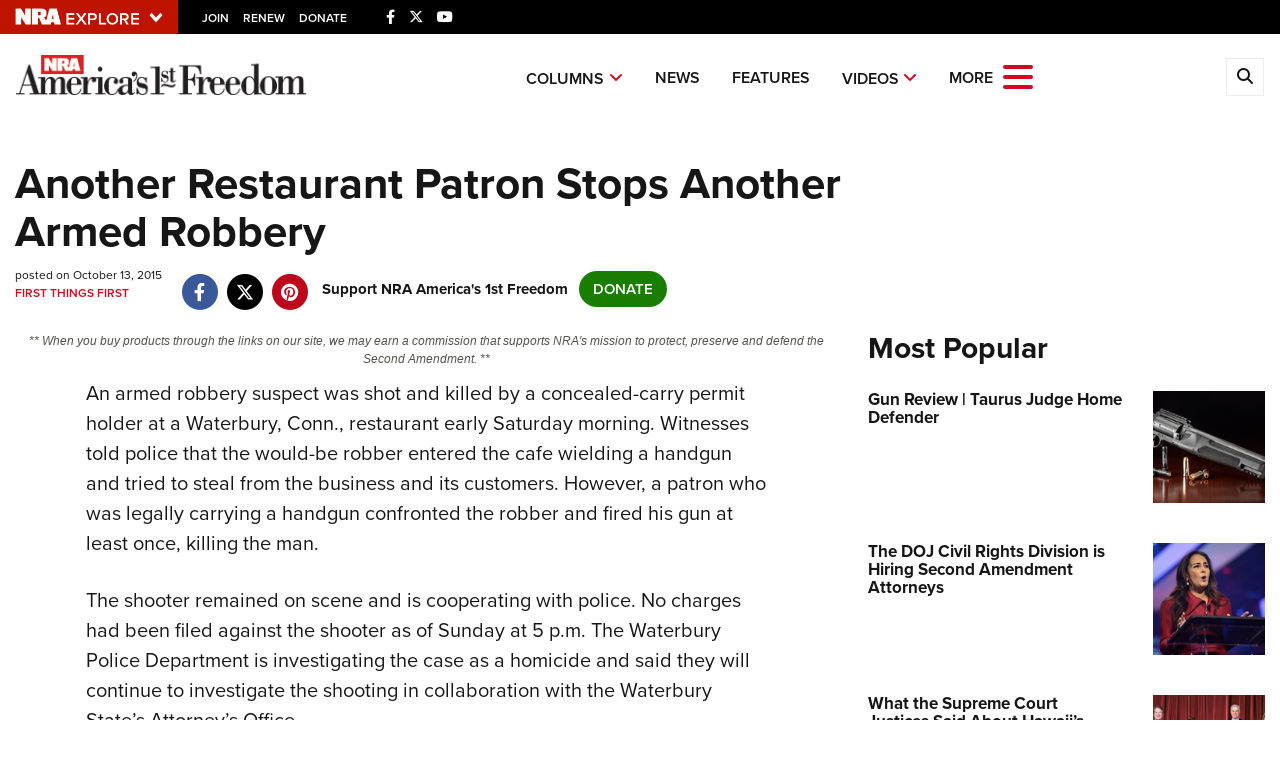

--- FILE ---
content_type: text/html; charset=utf-8
request_url: https://www.google.com/recaptcha/api2/aframe
body_size: 183
content:
<!DOCTYPE HTML><html><head><meta http-equiv="content-type" content="text/html; charset=UTF-8"></head><body><script nonce="re3Oto1NIezFDAAxGHITEQ">/** Anti-fraud and anti-abuse applications only. See google.com/recaptcha */ try{var clients={'sodar':'https://pagead2.googlesyndication.com/pagead/sodar?'};window.addEventListener("message",function(a){try{if(a.source===window.parent){var b=JSON.parse(a.data);var c=clients[b['id']];if(c){var d=document.createElement('img');d.src=c+b['params']+'&rc='+(localStorage.getItem("rc::a")?sessionStorage.getItem("rc::b"):"");window.document.body.appendChild(d);sessionStorage.setItem("rc::e",parseInt(sessionStorage.getItem("rc::e")||0)+1);localStorage.setItem("rc::h",'1769758890020');}}}catch(b){}});window.parent.postMessage("_grecaptcha_ready", "*");}catch(b){}</script></body></html>